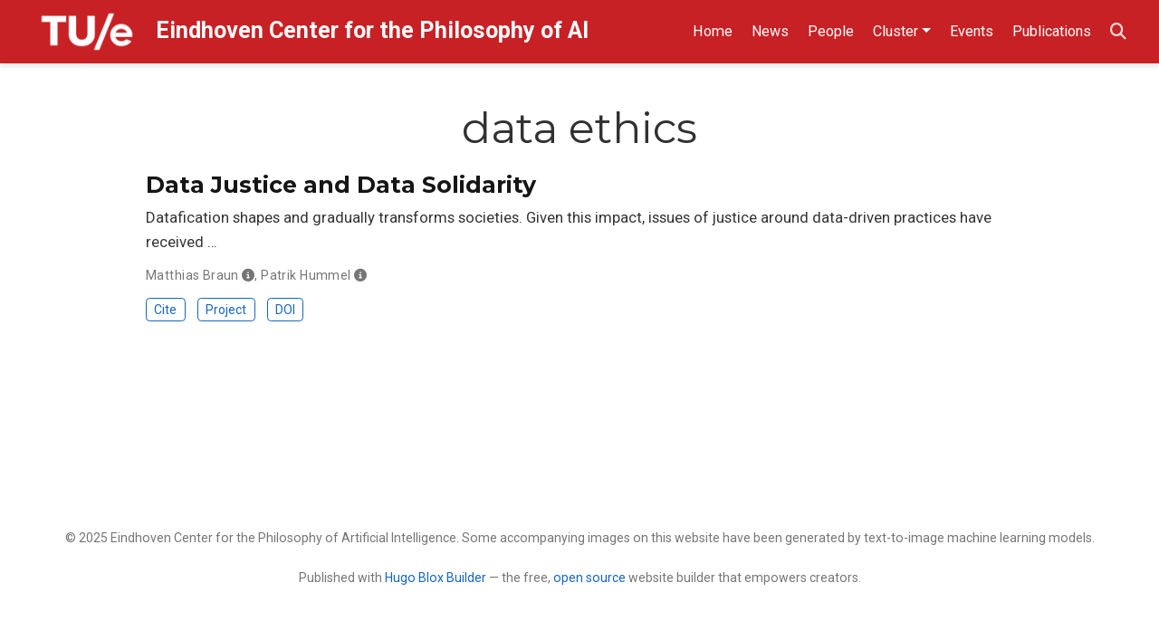

--- FILE ---
content_type: text/html; charset=UTF-8
request_url: https://ephil.ai/tag/data-ethics/
body_size: 3117
content:
<!doctype html><html lang=en-us><head><meta charset=utf-8><meta name=viewport content="width=device-width,initial-scale=1"><meta http-equiv=x-ua-compatible content="IE=edge"><meta name=generator content="Hugo Blox Builder 5.9.6"><link rel=preconnect href=https://fonts.gstatic.com crossorigin><link rel=preload as=style href="https://fonts.googleapis.com/css2?family=Montserrat:wght@400;700&family=Roboto+Mono&family=Roboto:wght@400;700&display=swap"><link rel=stylesheet href="https://fonts.googleapis.com/css2?family=Montserrat:wght@400;700&family=Roboto+Mono&family=Roboto:wght@400;700&display=swap" media=print onload='this.media="all"'><link rel=stylesheet href=/css/vendor-bundle.min.047268c6dd09ad74ba54a0ba71837064.css media=print onload='this.media="all"'><link rel=stylesheet href=https://cdn.jsdelivr.net/gh/jpswalsh/academicons@1.9.4/css/academicons.min.css integrity="sha512-IW0nhlW5MgNydsXJO40En2EoCkTTjZhI3yuODrZIc8cQ4h1XcF53PsqDHa09NqnkXuIe0Oiyyj171BqZFwISBw==" crossorigin=anonymous media=print onload='this.media="all"'><link rel=stylesheet href=https://cdn.jsdelivr.net/npm/leaflet@1.7.1/dist/leaflet.min.css integrity crossorigin=anonymous media=print onload='this.media="all"'><link rel=stylesheet href=/css/wowchemy.bbfe3e6c901112489dc0c98e9899c65d.css><link rel=stylesheet href=/css/libs/chroma/github-light.min.css title=hl-light media=print onload='this.media="all"'><link rel=stylesheet href=/css/libs/chroma/dracula.min.css title=hl-dark media=print onload='this.media="all"' disabled><meta name=author content="Eindhoven Center for the Philosophy of Artificial Intelligence"><meta name=description content="Research Center on the Philosophy of Artificial Intelligence"><link rel=alternate hreflang=en-us href=https://ephil.ai/tag/data-ethics/><link rel=canonical href=https://ephil.ai/tag/data-ethics/><link rel=manifest href=/manifest.webmanifest><link rel=icon type=image/png href=/media/icon_hu26cbc682e54a5aaaeb02bab8931eb899_27903_32x32_fill_lanczos_center_3.png><link rel=apple-touch-icon type=image/png href=/media/icon_hu26cbc682e54a5aaaeb02bab8931eb899_27903_180x180_fill_lanczos_center_3.png><meta name=theme-color content="#1565c0"><meta property="twitter:card" content="summary"><meta property="twitter:site" content="@ephil_ai"><meta property="twitter:creator" content="@ephil_ai"><meta property="twitter:image" content="https://ephil.ai/media/logo_huc58bf3680fe3552d9ce21c802751b275_4672_300x300_fit_lanczos_3.png"><meta property="og:type" content="website"><meta property="og:site_name" content="Eindhoven Center for the Philosophy of AI"><meta property="og:url" content="https://ephil.ai/tag/data-ethics/"><meta property="og:title" content="data ethics | Eindhoven Center for the Philosophy of AI"><meta property="og:description" content="Research Center on the Philosophy of Artificial Intelligence"><meta property="og:image" content="https://ephil.ai/media/logo_huc58bf3680fe3552d9ce21c802751b275_4672_300x300_fit_lanczos_3.png"><meta property="og:locale" content="en-us"><meta property="og:updated_time" content="2022-03-11T00:00:00+00:00"><link rel=alternate href=/tag/data-ethics/index.xml type=application/rss+xml title="Eindhoven Center for the Philosophy of AI"><title>data ethics | Eindhoven Center for the Philosophy of AI</title></head><body id=top data-spy=scroll data-offset=70 data-target=#TableOfContents class=page-wrapper><script src=/js/wowchemy-init.min.d66af272089c6c0601f1a57edc3bf6ab.js></script><aside class=search-modal id=search><div class=container><section class=search-header><div class="row no-gutters justify-content-between mb-3"><div class=col-6><h1>Search</h1></div><div class="col-6 col-search-close"><a class=js-search href=# aria-label=Close><i class="fas fa-times-circle text-muted" aria-hidden=true></i></a></div></div><div id=search-box><input name=q id=search-query placeholder=Search... autocapitalize=off autocomplete=off autocorrect=off spellcheck=false type=search class=form-control aria-label=Search...></div></section><section class=section-search-results><div id=search-hits></div></section></div></aside><div class="page-header header--fixed"><header><nav class="navbar navbar-expand-lg navbar-light compensate-for-scrollbar" id=navbar-main><div class=container-xl><div class="d-none d-lg-inline-flex"><a class=navbar-brand href=/><img src=/media/logo_huc58bf3680fe3552d9ce21c802751b275_4672_0x70_resize_lanczos_3.png style=display:inline alt="Eindhoven Center for the Philosophy of AI"> <span style=padding-left:10px>Eindhoven Center for the Philosophy of AI</span></a></div><button type=button class=navbar-toggler data-toggle=collapse data-target=#navbar-content aria-controls=navbar-content aria-expanded=false aria-label="Toggle navigation">
<span><i class="fas fa-bars"></i></span></button><div class="navbar-brand-mobile-wrapper d-inline-flex d-lg-none"><a class=navbar-brand href=/><img src=/media/logo_huc58bf3680fe3552d9ce21c802751b275_4672_0x70_resize_lanczos_3.png alt="Eindhoven Center for the Philosophy of AI"></a></div><div class="navbar-collapse main-menu-item collapse justify-content-end" id=navbar-content><ul class="navbar-nav d-md-inline-flex"><li class=nav-item><a class=nav-link href=/><span>Home</span></a></li><li class=nav-item><a class=nav-link href=/post><span>News</span></a></li><li class=nav-item><a class=nav-link href=/people><span>People</span></a></li><li class="nav-item dropdown"><a href=# class="nav-link dropdown-toggle" data-toggle=dropdown aria-haspopup=true><span>Cluster</span><span class=caret></span></a><div class=dropdown-menu><a class=dropdown-item href=/project/animals><span>AI & Animals</span></a>
<a class=dropdown-item href=/project/creativity><span>AI & Creativity</span></a>
<a class=dropdown-item href=/project/explainability><span>AI & Explainability</span></a>
<a class=dropdown-item href=/project/health><span>AI & Health</span></a>
<a class=dropdown-item href=/project/responsibility><span>AI & Responsibility</span></a></div></li><li class=nav-item><a class=nav-link href=/event><span>Events</span></a></li><li class=nav-item><a class=nav-link href=/publication><span>Publications</span></a></li></ul></div><ul class="nav-icons navbar-nav flex-row ml-auto d-flex pl-md-2"><li class=nav-item><a class="nav-link js-search" href=# aria-label=Search><i class="fas fa-search" aria-hidden=true></i></a></li></ul></div></nav></header></div><div class=page-body><div class="universal-wrapper pt-3"><h1>data ethics</h1></div><div class=universal-wrapper><div class="media stream-item view-compact"><div class=media-body><div class="section-subheading article-title mb-0 mt-0"><a href=/publication/2022-data-justice-solidarity/>Data Justice and Data Solidarity</a></div><a href=/publication/2022-data-justice-solidarity/ class=summary-link><div class=article-style>Datafication shapes and gradually transforms societies. Given this impact, issues of justice around data-driven practices have received …</div></a><div class="stream-meta article-metadata"><div><span><a href=/author/matthias-braun/>Matthias Braun</a></span><i class="author-notes fas fa-info-circle" data-toggle=tooltip title="Authors have equally contributed to all parts of the article"></i>, <span><a href=/author/patrik-hummel/>Patrik Hummel</a></span><i class="author-notes fas fa-info-circle" data-toggle=tooltip title="Authors have equally contributed to all parts of the article"></i></div></div><div class=btn-links><a href=# class="btn btn-outline-primary btn-page-header btn-sm js-cite-modal" data-filename=/publication/2022-data-justice-solidarity/cite.bib>Cite</a>
<a class="btn btn-outline-primary btn-page-header btn-sm" href=/project/value-alignment/>Project</a>
<a class="btn btn-outline-primary btn-page-header btn-sm" href=https://doi.org/10.1016/j.patter.2021.100427 target=_blank rel=noopener>DOI</a></div></div><div class=ml-3></div></div></div></div><div class=page-footer><div class=container><footer class=site-footer><p class=powered-by><a href=/privacy/></a></p><p class="powered-by copyright-license-text">© 2025 Eindhoven Center for the Philosophy of Artificial Intelligence. Some accompanying images on this website have been generated by text-to-image machine learning models.</p><p class=powered-by>Published with <a href="https://hugoblox.com/?utm_campaign=poweredby" target=_blank rel=noopener>Hugo Blox Builder</a> — the free, <a href=https://github.com/HugoBlox/hugo-blox-builder target=_blank rel=noopener>open source</a> website builder that empowers creators.</p></footer></div></div><script src=/js/vendor-bundle.min.f64289d8217e08e3afcd597d60836062.js></script>
<script src=https://cdn.jsdelivr.net/npm/leaflet@1.7.1/dist/leaflet.min.js integrity crossorigin=anonymous></script>
<script id=search-hit-fuse-template type=text/x-template>
    <div class="search-hit" id="summary-{{key}}">
      <div class="search-hit-content">
        <div class="search-hit-name">
          <a href="{{relpermalink}}">{{title}}</a>
          <div class="article-metadata search-hit-type">{{type}}</div>
          <p class="search-hit-description">{{snippet}}</p>
        </div>
      </div>
    </div>
  </script><script src=https://cdn.jsdelivr.net/gh/krisk/Fuse@v3.2.1/dist/fuse.min.js integrity="sha512-o38bmzBGX+hD3JHWUFCDA09btWaqrNmoJ3RXLlrysA7PP01Kgs4UlE4MhelE1v5dJR3+cxlR4qQlotsW7jKsnw==" crossorigin=anonymous></script>
<script src=https://cdn.jsdelivr.net/gh/julmot/mark.js@8.11.1/dist/jquery.mark.min.js integrity="sha512-mhbv5DqBMgrWL+32MmsDOt/OAvqr/cHimk6B8y/bx/xS88MVkYGPiVv2ixKVrkywF2qHplNRUvFsAHUdxZ3Krg==" crossorigin=anonymous></script>
<script id=page-data type=application/json>{"use_headroom":true}</script><script src=/js/wowchemy-headroom.db4755770454eb63685f8de785c0a172.js type=module></script>
<script src=/en/js/wowchemy.min.b650e60aa2fd7385ff9cc14be4e3ea70.js></script>
<script src=/js/wowchemy-map.a26e9d2f7238ba5b868384f1c5bc6477.js type=module></script><div id=modal class="modal fade" role=dialog><div class=modal-dialog><div class=modal-content><div class=modal-header><h5 class=modal-title>Cite</h5><button type=button class=close data-dismiss=modal aria-label=Close>
<span aria-hidden=true>&#215;</span></button></div><div class=modal-body><pre><code></code></pre></div><div class=modal-footer><a class="btn btn-outline-primary my-1 js-copy-cite" href=# target=_blank><i class="fas fa-copy"></i> Copy</a>
<a class="btn btn-outline-primary my-1 js-download-cite" href=# target=_blank><i class="fas fa-download"></i> Download</a><div id=modal-error></div></div></div></div></div><script src=/js/wowchemy-publication.9137013a66774049159934c29c3f0205.js type=module></script></body></html>